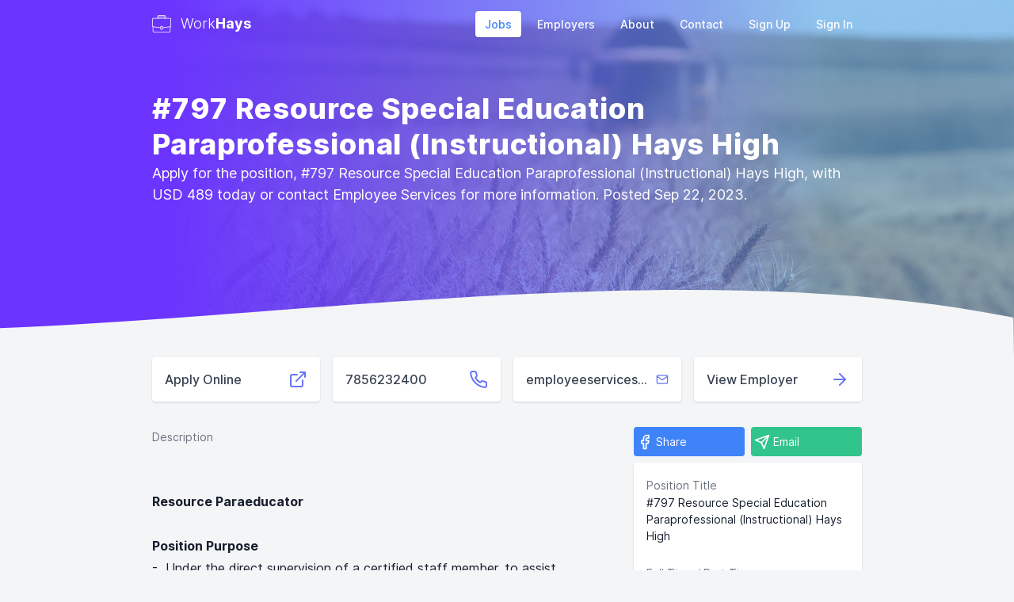

--- FILE ---
content_type: text/html; charset=utf-8
request_url: https://workhays.com/jobs/a089865d-27eb-441c-a7f4-14ab2bcbb561
body_size: 5720
content:
<!DOCTYPE html>
<html lang="en">
    
<head>
    <title>#797 Resource Special Education Paraprofessional (Instructional) Hays High | USD 489</title>
    <meta name="description" content="Apply
for the position, #797 Resource Special Education Paraprofessional (Instructional) Hays High, with USD 489 today or contact
Employee Services for more information. Posted
Sep 22, 2023.">
    <meta name="keywords" content="careers, jobs, hays, ks">
    <meta name="robots" content="index, follow">
    <meta http-equiv="Content-Type" content="text/html; charset=utf-8">
    <meta name="language" content="English">
    <meta name="viewport" content="width=device-width, initial-scale=1.0">
    <link rel="stylesheet" href="/dist/app.1763586369779.css" />

    <!-- Open Graph / Facebook -->
    <meta property="og:type" content="website">
    <meta property="og:url" content="https://workhays.com/jobs/a089865d-27eb-441c-a7f4-14ab2bcbb561">
    <meta property="og:title" content="#797 Resource Special Education Paraprofessional (Instructional) Hays High | USD 489">
    <meta property="og:description" content="Apply
for the position, #797 Resource Special Education Paraprofessional (Instructional) Hays High, with USD 489 today or contact
Employee Services for more information. Posted
Sep 22, 2023.">
    <meta property="og:image" content="https://workhays.com/uploads/employers/1591025370229.jpg">

    <!-- Twitter -->
    <meta property="twitter:card" content="https://workhays.com/uploads/employers/1591025370229.jpg">
    <meta property="twitter:url" content="https://workhays.com/jobs/a089865d-27eb-441c-a7f4-14ab2bcbb561">
    <meta property="twitter:title" content="#797 Resource Special Education Paraprofessional (Instructional) Hays High | USD 489">
    <meta property="twitter:description" content="Apply
for the position, #797 Resource Special Education Paraprofessional (Instructional) Hays High, with USD 489 today or contact
Employee Services for more information. Posted
Sep 22, 2023.">
    <meta property="twitter:image" content="https://workhays.com/uploads/employers/1591025370229.jpg">

    <!-- favicon -->
    <link rel="apple-touch-icon" sizes="180x180" href="/apple-touch-icon.png">
    <link rel="icon" type="image/png" sizes="32x32" href="/favicon-32x32.png">
    <link rel="icon" type="image/png" sizes="16x16" href="/favicon-16x16.png">
    <link rel="manifest" href="/site.webmanifest">
    <link rel="mask-icon" href="/safari-pinned-tab.svg" color="#5bbad5">
    <meta name="msapplication-TileColor" content="#2d89ef">
    <meta name="theme-color" content="#ffffff">
    <!-- Global site tag (gtag.js) - Google Analytics -->
    <script async src="https://www.googletagmanager.com/gtag/js?id=UA-141785747-3"></script>
    <script>
    window.dataLayer = window.dataLayer || [];
    function gtag(){dataLayer.push(arguments);}
    gtag('js', new Date());

    gtag('config', 'UA-141785747-3');
    </script>
    <script data-ad-client="ca-pub-6897603353765760" async
        src="https://pagead2.googlesyndication.com/pagead/js/adsbygoogle.js"></script>

    <script
        type="text/javascript"
        src="/dist/bundle.1763586369779.js"
        defer
    ></script>
</head>

    <body class="bg-gray-100">
         



<div
	class="text-white bg-center relative bg-no-repeat bg-cover"
	style="background-image: linear-gradient( 90deg,  rgba(107,52,255,1) 16.5%, rgba(51,159,247,0.5) 81% ),url(https://images.unsplash.com/photo-1483871788521-4f224a86e166?ixlib=rb-1.2.1&amp;ixid=eyJhcHBfaWQiOjEyMDd9&amp;auto=format&amp;fit=crop&amp;w=2389&amp;q=80);"
>
	<div class="w-full" style="background-image: linear-gradient( 90deg, rgba(107,52,255,0) 16.5%, rgba(51,159,247,0) 81% );" x-data="menu()">
    <!-- <div class="bg-orange-400 text-white px-4 py-2 text-sm ">
    <div class="text-center">
        Ellis County Hiring Event, Thursday, Aug 6th from 1:00 - 4:00 PM! Learn more at <a class="underline hover:text-white"
            href="https://growhays.com" target="_blank">Grow Hays</a>!
    </div>
</div> -->
    <div class="max-w-4xl mx-auto flex justify-between items-center p-4 lg:px-0">
        <!-- logo -->
        <a class="text-lg text-white flex items-center" href="/">
            <img class="h-auto w-6 text-white mr-3" src="/images/work.svg"/>
            <span class="font-light">Work</span>
            <span class="font-bold">Hays</span>
        </a>

        <!-- mobile menu button-->
        <div class="block lg:hidden text-white">
            <button class="flex items-center focus:outline-none" x-on:click="open('showMobileMenu')">
                <span class="mr-2">
                    Menu
                </span>
                <i class="" data-feather="menu"></i>
            </button>
        </div>

        <!-- mobile menu -->
        <div
x-show.transition.in.opacity.scale.100.duration.300.out.scale.100.opacity.duration.400="showMobileMenu"
class="h-screen w-screen bg-overlay-500 fixed top-0 left-0 z-40 lg:hidden p-3 overflow-y-scroll" style="display:none;"
>
<div
    x-on:click.away="close('showMobileMenu')"
    x-show="showMobileMenu"
    x-transition:enter="transition ease-out duration-300"
    x-transition:enter-start="opacity-0 transform -translate-y-6"
    x-transition:enter-end="opacity-100"
    x-transition:leave="transition ease-in duration-300"
    x-transition:leave-start="opacity-100"
    x-transition:leave-end="opacity-0 transform -translate-y-6"
    class="bg-white rounded shadow-lg m-3 overflow-x-scroll max-w-lg mx-auto"
>
    <div class="flex justify-between items-center p-4 mb-3">
        <!-- logo -->
        <a href="/" class="text-lg text-gray-900 flex items-center">
            <img class="h-auto w-6 mr-3" src="/images/work-mobile.svg" />
            <span class="font-light">Work</span
            ><span class="font-bold">Hays</span>
        </a>
        <!-- close x -->
        <button
            x-on:click="close('showMobileMenu')"
            class="focus:outline-none"
        >
            <i data-feather="x" class="text-red-500"></i>
        </button>
    </div>
    <ul class="flex flex-col mb-3 text-gray-500">
        <li class="px-3">
            <a
                href="/"
                class="flex justify-between items-center block py-3 px-3 rounded-lg hover:bg-gray-100 mb-1 text-blue-500 bg-gray-100"
            >
                Jobs
                <i data-feather="chevron-right" class=""></i>
            </a>
        </li>
        <li class="px-3">
            <a
                href="/employers"
                class="flex justify-between items-center block py-3 px-3 rounded-lg hover:bg-gray-100 mb-1 "
            >
                Employers
                <i data-feather="chevron-right" class=""></i>
            </a>
        </li>
        <li class="px-3">
            <a
                href="/about"
                class="flex justify-between items-center block py-3 px-3 rounded-lg hover:bg-gray-100 mb-1 "
            >
                About
                <i data-feather="chevron-right" class=""></i>
            </a>
        </li>
        <li class="px-3">
            <a
                href="/contact"
                class="flex justify-between items-center block py-3 px-3 rounded-lg hover:bg-gray-100 mb-1"
            >
                Contact
                <i data-feather="chevron-right" class=""></i>
            </a>
        </li>
        
        <li class="px-3">
            <a
                href="/signup"
                class="flex justify-between items-center block py-3 px-3 rounded-lg hover:bg-gray-100 mb-1 "
            >
                Sign Up
                <i data-feather="chevron-right" class=""></i>
            </a>
        </li>
        <li class="px-3">
            <a
                href="/signin"
                class="flex justify-between items-center block py-3 px-3 rounded-lg hover:bg-gray-100 mb-1 "
            >
                Sign In
                <i data-feather="chevron-right" class=""></i>
            </a>
        </li>
        
    </ul>
</div>
</div>

        <!-- desktop menu -->
        <div class="hidden lg:block">
            <ul class="flex flex-row items-center">
                <li>
                    <a class="py-2 px-3 text-sm font-medium hover:bg-white hover:shadow hover:text-blue-500 transition ease-in-out duration-75 mr-2 rounded bg-white text-blue-500 shadow" href="/">
                        Jobs
                    </a>
                </li>
                <li>
                    <a class="py-2 px-3 text-sm font-medium hover:bg-white hover:shadow hover:text-blue-500 transition ease-in-out duration-75 mr-2 rounded text-white" href="/employers">
                        Employers
                    </a>
                </li>
                <li>
                    <a class="py-2 px-3 text-sm font-medium hover:bg-white hover:shadow hover:text-blue-500 transition ease-in-out duration-75 mr-2 rounded text-white" href="/about">
                        About
                    </a>
                </li>
                <li>
                    <a class="py-2 px-3 text-sm font-medium hover:bg-white hover:shadow hover:text-blue-500 transition ease-in-out duration-75 mr-2 rounded text-white" href="/contact">
                        Contact
                    </a>
                </li>
                
                    <li>
                        <a class="py-2 px-3 text-sm font-medium hover:bg-white hover:shadow hover:text-blue-500 transition ease-in-out duration-75 mr-2 rounded text-white" href="/signup">
                            Sign Up
                        </a>
                    </li>
                    <li>
                        <a class="py-2 px-3 text-sm font-medium hover:bg-white hover:shadow hover:text-blue-500 transition ease-in-out duration-75 rounded text-white" href="/signin">
                            Sign In
                        </a>
                    </li>
                
            </ul>
        </div>
    </div>
</div>

<script>
    function menu () {
        return {
            showMobileMenu: false,
            showAccountDropdown: false,
            open: function (key) {
                this[key] = true
            },
            close: function (key) {
                this[key] = false
            },
        }
    }
</script>

	<div
		class="max-w-4xl mx-auto pt-14 pb-40 md:pb-16 px-4 lg:px-0"
	>
		
		<h1
			class="font-extrabold text-4xl text-white leading-tight tracking-wide"
		>
			#797 Resource Special Education Paraprofessional (Instructional) Hays High
		</h1>
		<p class="text-lg text-white">
			Apply
for the position, #797 Resource Special Education Paraprofessional (Instructional) Hays High, with USD 489 today or contact
Employee Services for more information. Posted
Sep 22, 2023.
		</p>
	</div>

	<!-- wave mobile -->
	<svg class="absolute bottom-0 left-0 block md:hidden z-10" xmlns="http://www.w3.org/2000/svg" viewBox="0 0 1440 320" >
		<path fill="#f4f5f7" fill-opacity="1"
			d="M0,160L60,176C120,192,240,224,360,208C480,192,600,128,720,96C840,64,960,64,1080,90.7C1200,117,1320,171,1380,197.3L1440,224L1440,320L1380,320C1320,320,1200,320,1080,320C960,320,840,320,720,320C600,320,480,320,360,320C240,320,120,320,60,320L0,320Z">
		</path>
	</svg>

	<!-- wave desktop -->
	<div class="h-32 hidden md:block z-10"><svg viewBox="0 0 500 150" preserveAspectRatio="none"
			style="height: 100%; width: 100%;">
			<path d="M-2.54,107.06 C144.19,92.27 345.08,-2.45 499.72,91.28 L500.00,150.00 L0.00,150.00 Z"
				style="stroke: none; fill: #f4f5f7;"></path>
		</svg>
	</div>

</div>






<style>
    button.trix-button.trix-button--icon.trix-button--icon-increase-nesting-level {
        display: none;
    }

    button.trix-button.trix-button--icon.trix-button--icon-decrease-nesting-level {
        display: none;
    }

    #description_input_trix ul {
        list-style-type: disc;
        list-style-position: inside;
    }

    #description_input_trix ol {
        list-style-type: decimal;
        list-style-position: inside;
    }
</style>

<div class="max-w-4xl mx-auto px-4 lg:px-0">
    <div class="">
        <div class="grid grid-cols-1 md:grid-cols-4 gap-4">
            
            <a
                href="https://www.applitrack.com/haysusd489/onlineapp/ "
                target="_blank"
                class="bg-white shadow rounded p-4 overflow-hidden flex flex-row justify-between items-center transition transform ease-in-out duration-150 hover:-translate-y-0.1 group"
            >
                <span
                    class="font-medium text-gray-700 group-hover:underline truncate"
                >
                    Apply Online
                </span>
                <i
                    data-feather="external-link"
                    class="w-6 h-6 text-indigo-500"
                ></i>
            </a>
             
            <a
                href="tel:7856232400"
                class="bg-white shadow rounded p-4 overflow-hidden flex flex-row justify-between items-center transition transform ease-in-out duration-150 hover:-translate-y-0.1 group"
            >
                <span
                    class="font-medium text-gray-700 group-hover:underline truncate"
                >
                    7856232400
                </span>
                <i data-feather="phone" class="w-6 h-6 text-indigo-500"></i>
            </a>
             
            <a
                href="mailto:employeeservices@usd489.com"
                class="bg-white shadow rounded p-4 overflow-hidden flex flex-row justify-between items-center transition transform ease-in-out duration-150 hover:-translate-y-0.1 group"
            >
                <span
                    class="font-medium text-gray-700 group-hover:underline truncate"
                >
                    employeeservices@usd489.com
                </span>
                <i data-feather="mail" class="w-6 h-6 text-indigo-500"></i>
            </a>
            

            <a
                href="/employers/ba447495-7cbc-45f4-b32e-1ae042253f71?from=/jobs/a089865d-27eb-441c-a7f4-14ab2bcbb561"
                class="bg-white shadow rounded p-4 overflow-hidden flex flex-row justify-between items-center transition transform ease-in-out duration-150 hover:-translate-y-0.1 group"
            >
                <span
                    class="font-medium text-gray-700 group-hover:underline truncate"
                >
                    View Employer
                </span>
                <i
                    data-feather="arrow-right"
                    class="w-6 h-6 text-indigo-500"
                ></i>
            </a>
        </div>
    </div>
</div>

<div class="max-w-4xl mx-auto px-4 lg:px-0 my-8">
    <div class="grid grid-cols-1 md:grid-cols-6 gap-4">
        <div class="col-span-1 md:col-span-4 md:pr-4 mb-12 md:mb-0">
            <label class="text-sm text-gray-500">
                Description
            </label>
            <div
                id="description_input_trix"
                class="leading-7 text-gray-900 antialiased"
            >
                <div>&nbsp;</div><div>&nbsp;</div><div><strong>Resource Paraeducator</strong><br><br><strong>Position Purpose</strong><br>-&nbsp; Under the direct supervision of a certified staff member, to assist certified professional staff with students in the classroom to meet instructional goals and objectives.<br><strong>Essential Job Functions</strong><br>-&nbsp; Assists and guides students to reinforce reading, language arts, mathematics, and other skills. <br>-&nbsp; Works with students individually and in small groups to reinforce basic learning and implement assigned programs.<br>-&nbsp; Assists professional staff in the administration and correction of classroom exercises, tests and assessments.<br>-&nbsp; Assists in classroom preparations and strategies for reinforcing instructional materials and skills according to individual student needs.<br>-&nbsp; Assists with record-keeping procedures to document student learning and performance.<br>-&nbsp; Assists with classroom behavioral management to minimize disruptions, ensure a safe and orderly classroom, and ensure students are on task.<br>-&nbsp; Accompanies students on field trips for the purpose of assisting with supervision.<br>-&nbsp; Constructs, copies and distributes and use educational materials as needed.<br>-&nbsp; Assists students with special needs in all aspects of classroom instruction to maximize inclusion, learning, achievement of IEP objectives, etc.<br>-&nbsp; Assist students with disabilities with activities of daily living for the purpose of maximizing their ability to participate in school or learning activities.<br>-&nbsp; Follows all applicable safety rules, procedures and regulations governing the proper manner of assistance for all students, including those with disabilities or other special needs.<br><strong>Additional Duties:</strong><br>-&nbsp; Perform any other related duties as assigned.<br>Note: &nbsp; The above description is illustrative of tasks and responsibilities.&nbsp; It is not meant to be all inclusive of every task or responsibility.<br><strong>Equipment</strong><br>-&nbsp; Use standard office equipment, such as personal computers and copiers.<br><strong>Travel Requirements</strong><br>-&nbsp; Travel between schools, or between schools and central offices, may be required for certain positions.<br><strong>Knowledge, Skills and Abilities</strong><br>-&nbsp; Ability to carry out instructions furnished in written or oral form.<br>-&nbsp; Ability to add, subtract, multiply and divide, and perform arithmetic operations as needed to assist students.<br>-&nbsp; Ability to understand, apply and use personal computers and software applications (e.g., Word, Excel).<br>-&nbsp; Ability to work with a diverse group of individuals.<br>-&nbsp; Ability to maintain confidentiality of information regarding students, employees and others.<br>-&nbsp; Ability to establish a supportive and compassionate relationship with students with special needs.<br>-&nbsp; Ability to establish and maintain cooperative working relationships with students, staff and others contacted in the course of work.<br>-&nbsp; Ability to report work orally or in writing to supervisor as required.<br>-&nbsp; Effective writing and verbal communication skills.<br><strong>Physical and Mental Demands, Work Hazards</strong><br>-&nbsp; Works in standard office and school building environments.<br>-&nbsp; Ability to work outdoors during outdoor student activities.<br>Note: &nbsp; Also see the Summary of Physical, Sensory and Environmental Requirements Needed to Perform Essential Functions for this position.<br><strong>Qualifications Profile</strong><br>-&nbsp; Any combination of education and experience providing the required skill and knowledge for successful performance would be qualifying.&nbsp; Typical qualifications would be equivalent to:<br>-&nbsp; High School diploma or equivalent.<br>-&nbsp; Prior experience working with special needs children desirable.<br><br>Starting Pay $12.91, expected to change by the start of the school year.<br><strong>FLSA Status:</strong>&nbsp; &nbsp; &nbsp; &nbsp; &nbsp; &nbsp; &nbsp;Non-exempt</div><div><br></div><div><br>&nbsp;</div>
            </div>
        </div>
        <div class="col-span-1 md:col-span-2">
            <div class="grid grid-cols-2 gap-2 mb-2">
                <a
                    href="https://www.facebook.com/sharer.php?u=https%3A%2F%2Fworkhays.com/jobs/a089865d-27eb-441c-a7f4-14ab2bcbb561"
                    class="py-2 flex flex-row items-center rounded bg-blue-500 hover:bg-blue-600"
                >
                    <i
                        data-feather="facebook"
                        class="w-5 h-5 text-white ml-1"
                    ></i>
                    <span class="ml-1 text-sm text-white">Share</span>
                </a>
                <a
                    href="mailto:?subject=Check%20out%20this%20job%20opening%20from%20USD 489&body=https%3A%2F%2Fworkhays.com/jobs/a089865d-27eb-441c-a7f4-14ab2bcbb561"
                    class="py-2 flex flex-row items-center rounded bg-green-400 hover:bg-green-500"
                >
                    <i data-feather="send" class="w-5 h-5 text-white ml-1"></i>
                    <span class="ml-1 text-sm text-white">Email</span>
                </a>
            </div>
            <div class="p-4 bg-white rounded shadow">
                <div class="mb-6">
                    <label class="text-sm text-gray-500">
                        Position Title
                    </label>
                    <div class="text-sm text-gray-900">
                        #797 Resource Special Education Paraprofessional (Instructional) Hays High
                    </div>
                </div>
                <div class="mb-6">
                    <label class="text-sm text-gray-500">
                        Full Time / Part Time
                    </label>
                    <div class="text-sm text-gray-900">
                        
                        <span>Full Time</span>
                        
                    </div>
                </div>
                <div class="mb-6">
                    <label class="text-sm text-gray-500">
                        Employer
                    </label>
                    <div class="mt-1 text-sm text-gray-900">
                        <a
                            class="text-blue-600 hover:underline"
                            href="/employers/ba447495-7cbc-45f4-b32e-1ae042253f71?from=/jobs/a089865d-27eb-441c-a7f4-14ab2bcbb561"
                        >
                            USD 489
                        </a>
                    </div>
                </div>
                <div class="mb-6">
                    <label class="text-sm text-gray-500">
                        Employer Contact
                    </label>
                    <div class="mt-1 text-sm text-gray-900">
                        Employee Services
                    </div>
                </div>
                <div class="mb-6">
                    <label class="text-sm text-gray-500">
                        Created On
                    </label>
                    <div class="mt-1 text-sm text-gray-900">
                        Sep 22, 2023
                    </div>
                </div>
                <div class="">
                    <label class="text-sm text-gray-500">
                        Last Updated
                    </label>
                    <div class="mt-1 text-sm leading-5 text-gray-900">
                        May 22, 2024
                    </div>
                </div>
            </div>
        </div>
    </div>
</div>

<div class="max-w-4xl mx-auto px-3 text-center text-gray-500 pb-12 border-t border-gray-200 pt-6 my-12">
    <div class="">
        © Work Hays 2026
    </div>
    <div>
        <a class="hover:underline hover:text-blue-400" href="/privacy"
            >Privacy Policy</a
        >
        |
        <a class="hover:underline hover:text-blue-400" href="/terms"
            >Terms of Service</a
        >
        |
        <a class="hover:underline hover:text-blue-400" href="/help">Help</a>
    </div>
    <div class="text-xs mt-2">
        v1763586369779
    </div>
</div>

</body>
</html>


--- FILE ---
content_type: text/html; charset=utf-8
request_url: https://www.google.com/recaptcha/api2/aframe
body_size: 268
content:
<!DOCTYPE HTML><html><head><meta http-equiv="content-type" content="text/html; charset=UTF-8"></head><body><script nonce="yJKDgU_Gwete0q73uVRrAA">/** Anti-fraud and anti-abuse applications only. See google.com/recaptcha */ try{var clients={'sodar':'https://pagead2.googlesyndication.com/pagead/sodar?'};window.addEventListener("message",function(a){try{if(a.source===window.parent){var b=JSON.parse(a.data);var c=clients[b['id']];if(c){var d=document.createElement('img');d.src=c+b['params']+'&rc='+(localStorage.getItem("rc::a")?sessionStorage.getItem("rc::b"):"");window.document.body.appendChild(d);sessionStorage.setItem("rc::e",parseInt(sessionStorage.getItem("rc::e")||0)+1);localStorage.setItem("rc::h",'1768687522926');}}}catch(b){}});window.parent.postMessage("_grecaptcha_ready", "*");}catch(b){}</script></body></html>